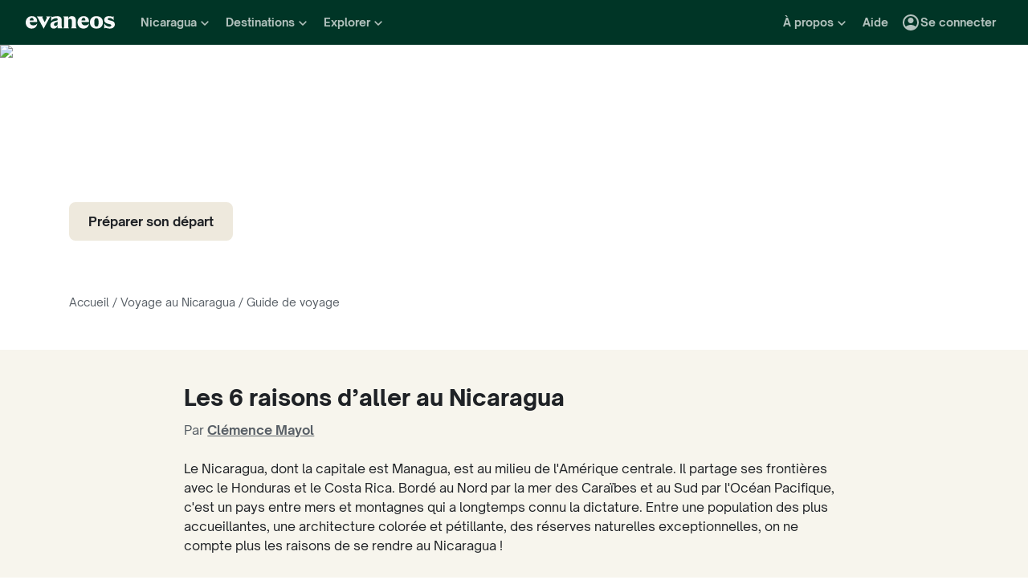

--- FILE ---
content_type: application/javascript
request_url: https://www.evaneos.fr/static/_next/static/chunks/pages/travel-guide/%5BdestinationSlug%5D-e300d154159822ba.js
body_size: 13297
content:
(self.webpackChunk_N_E=self.webpackChunk_N_E||[]).push([[4607],{613:(e,t,i)=>{"use strict";i.d(t,{H:()=>a});var n=i(42971);function a(e){return e.map((t,i)=>{let a=(0,n.G)(t).trimEnd();if(!a)return"";let r=i===e.length-1;return[".","!","?"].includes(a.slice(-1))?r?a:a+" ":r?a+".":a+". "}).join("")}},2267:(e,t,i)=>{"use strict";i.d(t,{y:()=>d});var n=i(37876);i(14232);var a=i(77742),r=i(91),s=i(6e4),l=i(84991),o=i(29416),c=i(50614);function d({destination:e}){let{generatePath:t}=(0,o.y)(),{formatMessage:i}=(0,a.A)(),{trackEvent:d}=(0,r.GV)();return(0,n.jsx)(s.r,{href:t("destination_suitcase",{destinationSlug:e.slug}),onClick:()=>{d((t,i)=>{t.destinationArticleClicked({...i,block:"travel_guide_articles",article_type:"suitcase",card_number:0,destination_id:e.id,destination_slug:e.slug})})},image:{alt:"",loader:(0,c.PT)({aspectRatio:l.i["16/9"]}),sizes:"(min-width: 1400px) 600px, (min-width: 992px) 500px, (min-width: 768px) 600px, (min-width: 576px) 500px, 100w",src:"1663715"},children:i({id:"page.destinationSuitcase.page.title"},{destinationPreposition:e.preposition,destinationName:e.name})})}},3655:e=>{e.exports={inspirationLink:"InspirationLink_inspirationLink__G9rsK",text:"InspirationLink_text__Gp6Fa",image:"InspirationLink_image__Df_5m",iconArrow:"InspirationLink_iconArrow__6LOe5"}},4642:(e,t,i)=>{"use strict";i.d(t,{P:()=>o});var n=i(37876),a=i(37420),r=i.n(a);i(14232);var s=i(99455),l=i.n(s);function o({className:e,htmlContent:t}){return(0,n.jsx)("div",{className:r()(l().content,e),dangerouslySetInnerHTML:{__html:t}})}},4934:e=>{e.exports={row:"Advices_row__d2HnS",listTitle:"Advices_listTitle__AyZ3p",list:"Advices_list__1DA0b",advice:"Advices_advice__JkiCx"}},9557:(e,t,i)=>{(window.__NEXT_P=window.__NEXT_P||[]).push(["/travel-guide/[destinationSlug]",function(){return i(11416)}])},11416:(e,t,i)=>{"use strict";i.r(t),i.d(t,{__N_SSP:()=>e_,default:()=>ev});var n=i(37876),a=i(14232),r=i(77742),s=i(91),l=i(98268),o=i(70525),c=i(42465),d=i(13280),u=i(69987),m=i(1756),p=i(11528),g=i(50614),h=i(27526),x=i(2267),_=i(34510),v=i(37420),f=i.n(v),j=i(4642),b=i(4934),C=i.n(b);function N({destination:e,adviceArticle:t}){let{formatMessage:i}=(0,r.A)();return(0,n.jsxs)(n.Fragment,{children:[(0,n.jsx)("h2",{className:"font-l-extrabold mb-16",children:i({id:"page.travelGuide.advices.title"},{destinationPreposition:e.preposition,destinationName:e.name})}),(0,n.jsx)("div",{className:"mb-32",children:(0,n.jsx)(j.P,{htmlContent:t.introduction})}),(0,n.jsx)("div",{className:f()(C().row,"row"),children:(0,n.jsxs)("div",{className:"col-12",children:[(0,n.jsx)("div",{className:f()(C().listTitle,"font-m-extrabold"),children:i({id:"page.travelGuide.advices.advice.title"})}),(0,n.jsx)("ul",{className:C().list,children:t.advices.map(e=>(0,n.jsx)("li",{className:C().advice,children:e},e))})]})})]})}var y=i(54587),w=i.n(y),k=i(66205),I=i(84991),A=i(97178),R=i.n(A);function L({destination:e,hasAdviceArticle:t,hasEssentialArticle:i}){let{formatMessage:a}=(0,r.A)(),{trackEvent:o}=(0,s.GV)(),{coverPicture:c}=e;return(0,n.jsxs)("div",{className:R().cover,children:[(0,n.jsxs)("div",{className:"imageOverlay",children:[c.author?(0,n.jsx)(k.b,{copyright:c.author}):null,(0,n.jsx)(w(),{alt:c.legend,className:"imageCover",fill:!0,loader:(0,g.PT)({aspectRatio:I.i["16/9"]}),priority:!0,src:c.id.toString()})]}),(0,n.jsx)("div",{className:f()("layout-with-centered-content",R().content),children:(0,n.jsxs)("div",{className:"main-container",children:[(0,n.jsx)("h1",{className:f()("font-secondary-m-bold",R().title),children:a({id:"page.travelGuide.title"},{destinationName:e.name})}),(0,n.jsxs)("div",{className:R().ctaContainer,children:[t?(0,n.jsx)(l.$,{href:"#discover",onClick:()=>{o((t,i)=>{t.destinationDiscoveryClicked({...i,destination_id:e.id,destination_slug:e.slug})})},priority:"tertiary",children:a({id:"global.cta.discoverDestination"})}):null,i?(0,n.jsx)(l.$,{href:"#practical-info",onClick:()=>{o((t,i)=>{t.tripPreparationClicked({...i,destination_id:e.id,destination_slug:e.slug})})},priority:"tertiary",children:a({id:"global.cta.prepareTripDeparture"})}):null]})]})})]})}var S=i(73068),P=i(38939),O=i(35696),G=i(93414),M=i(29416);function T({destination:e,facets:t}){let{formatMessage:i}=(0,r.A)(),{generatePath:a}=(0,M.y)(),o=(0,S.gU)(),{trackEvent:c}=(0,s.GV)();return(0,n.jsxs)(n.Fragment,{children:[(0,n.jsx)("h2",{className:"font-l-extrabold mb-16",children:i({id:"page.travelGuide.facets.title"},{destinationPreposition:e.preposition,destinationName:e.name})}),(0,n.jsx)("p",{className:"mb-32",children:i({id:"page.travelGuide.facets.description"},{destinationPreposition:e.preposition,destinationName:e.name})}),(0,n.jsx)(S.FN,{className:"mb-40",currentIndex:o.currentIndex,setCurrentIndex:o.setCurrentIndex,slidesVisibleRules:{sm:2,md:2,lg:3,xl:4,xxl:4},children:t.map((t,i)=>(0,n.jsx)(G.O,{facet:t,image:{sizes:"300px"},trackingInformation:{click:{facet_id:t.id,destination_id:e.id,destination_slug:e.slug,card_number:i+1,row_number:0,block:"facets",facet_tag_category:(0,P.W)(t),facet_tag_name:(0,O.z)(t)}}},t.id))}),(0,n.jsx)(l.$,{priority:"secondary",onClick:()=>{c((t,i)=>{t.itinerariesListClicked({...i,destination_id:e.id,destination_slug:e.slug,block:"facets"})})},href:a("itinerary_list",{destinationSlug:e.slug}),children:i({id:"global.cta.allDestinationItineraries"},{destinationPreposition:e.preposition,destinationName:e.name})})]})}var z=i(59276),B=i(34956),D=i.n(B);function E({text:e,className:t}){return(0,n.jsx)("div",{className:f()(D().tag,t,"font-xs-bold"),children:e})}var V=i(82480),F=i.n(V);function U({className:e,date:t,href:i,image:a,linkLabel:r,onClick:s,tag:l,target:o,title:c}){return(0,n.jsxs)("div",{className:f()(F().card,e),onClick:s,children:[(0,n.jsxs)(I.w,{ratio:I.i["4/3"],children:[(0,n.jsx)(w(),{...a,alt:a.alt,className:f()(F().cover,a.className),fill:!0}),l?(0,n.jsx)(E,{className:F().tag,text:l}):null]}),(0,n.jsxs)("div",{className:f()(F().contentContainer),children:[(0,n.jsx)("a",{href:i,target:o,className:f()("font-body-bold",F().link),children:c}),(0,n.jsx)("div",{className:f()("font-xs-regular",F().date),children:t}),(0,n.jsxs)("div",{className:f()("font-xs-bold",F().readMore),children:[r,(0,n.jsx)(z.V,{className:F().icon,height:24,width:24})]})]})]})}var $=i(60923);function W({className:e,image:t,magazineArticle:i,onClick:l,target:o,trackingInformation:c}){let{formatDate:d,formatMessage:u}=(0,r.A)(),{generatePath:m}=(0,M.y)(),{trackEvent:p}=(0,s.GV)(),h=(0,a.useCallback)(()=>{"function"==typeof l&&l(),c?.click&&p((e,t)=>{e.magazineClicked({...t,...c.click})})},[l,p,c?.click]);return(0,n.jsx)(U,{className:e,date:d((0,$.V8)(new Date(i.updatedDate))),href:m("magazine_article",{articleSlug:i.slug,rubricSlug:i.rubricSlug}),image:{alt:i.picture.legend,src:i.picture.id.toString(),loader:(0,g.m2)({aspectRatio:"1-1"}),...t},linkLabel:u({id:"global.component.magazineArticleCard.readMore"}),onClick:h,tag:i.thematicLabel?i.thematicLabel:void 0,target:o,title:i.title})}function H({destination:e,magazineArticles:t}){let{formatMessage:i}=(0,r.A)(),a=(0,S.gU)();return(0,n.jsxs)(n.Fragment,{children:[(0,n.jsx)("h2",{className:"font-l-extrabold mb-16",children:i({id:"page.travelGuide.magazineArticles.title"},{destinationPreposition:e.preposition,destinationName:e.name})}),(0,n.jsx)("p",{className:"mb-24",children:i({id:"page.travelGuide.magazineArticles.description"},{destinationPreposition:e.preposition,destinationName:e.name})}),(0,n.jsx)(S.FN,{slidesVisibleRules:{sm:2,md:2,lg:3,xl:3,xxl:3},currentIndex:a.currentIndex,setCurrentIndex:a.setCurrentIndex,children:t.map((e,t)=>(0,n.jsx)(W,{magazineArticle:e,trackingInformation:{click:{block:"magazine",card_number:t+1}}},e.slug))})]})}var X=i(25902);function q({destination:e,pointsOfInterest:t}){let{formatMessage:i}=(0,r.A)(),{generatePath:a}=(0,M.y)(),o=(0,S.gU)(),{trackEvent:c}=(0,s.GV)();return(0,n.jsxs)(n.Fragment,{children:[(0,n.jsx)("h2",{className:"font-l-extrabold mb-16",children:i({id:"page.travelGuide.pointsOfInterest.title"},{destinationPreposition:e.preposition,destinationName:e.name})}),(0,n.jsx)("p",{className:"mb-24",children:i({id:"page.travelGuide.pointsOfInterest.description"})}),(0,n.jsx)(S.FN,{className:"mb-56",slidesSize:"large",slidesVisibleRules:{sm:2,md:2,lg:3,xl:3,xxl:3},currentIndex:o.currentIndex,setCurrentIndex:o.setCurrentIndex,children:t.map((e,t)=>(0,n.jsx)(X.c,{pointOfInterest:e,trackingInformation:{click:{block:"places",click_type:"card",card_number:t+1}}},e.id))}),(0,n.jsx)(l.$,{priority:"secondary",onClick:()=>{c((e,t)=>{e.poiListClicked({...t,block:"places"})})},href:a("point_of_interest_list",{destinationSlug:e.slug}),children:i({id:"global.cta.seeAllPointsOfInterest"})})]})}var Y=i(17005);function K({essentialArticle:e,hasDestinationVisa:t,destination:i}){let{formatMessage:a}=(0,r.A)(),{trackEvent:c}=(0,s.GV)(),d=function({destination:e,essentialArticle:t,hasDestinationVisa:i}){let{formatMessage:a}=(0,r.A)(),{generatePath:s}=(0,M.y)(),o=[];return(t.entryRequirements||t.healthAdvises)&&o.push({value:"formality",title:a({id:"page.travelGuide.practicalInformation.formality.title"},{destinationPreposition:e.preposition,destinationName:e.name}),content:(0,n.jsxs)(n.Fragment,{children:[t.entryRequirements?(0,n.jsxs)("div",{className:"mb-40 last:mb-0",children:[(0,n.jsx)("h3",{className:"font-s-bold mb-16",children:a({id:"page.travelGuide.practicalInformation.formality.document.title"},{destinationPreposition:e.preposition,destinationName:e.name})}),(0,n.jsx)("div",{className:"mb-16",children:(0,n.jsx)(j.P,{htmlContent:t.entryRequirements})}),i?(0,n.jsx)(l.$,{href:s("destination_visa",{destinationSlug:e.slug}),priority:"secondary",children:a({id:"global.cta.knowMore"})}):null]}):null,t.healthAdvises?(0,n.jsxs)(n.Fragment,{children:[(0,n.jsx)("h3",{className:"font-s-bold mb-16",children:a({id:"page.travelGuide.practicalInformation.formality.health.title"})}),(0,n.jsx)(j.P,{htmlContent:t.healthAdvises})]}):null]})}),(t.language||t.timeDifference||t.currencyExchange||t.phoneInternet||t.electricity)&&o.push({value:"essential",title:a({id:"page.travelGuide.practicalInformation.essential.title"},{destinationPreposition:e.preposition,destinationName:e.name}),content:(0,n.jsxs)(n.Fragment,{children:[t.language?(0,n.jsxs)("div",{className:"mb-40 last:mb-0",children:[(0,n.jsx)("h3",{className:"font-s-bold mb-16",children:a({id:"page.travelGuide.practicalInformation.essential.language.title"})}),(0,n.jsx)(j.P,{htmlContent:t.language})]}):null,t.timeDifference?(0,n.jsxs)("div",{className:"mb-40 last:mb-0",children:[(0,n.jsx)("h3",{className:"font-s-bold mb-16",children:a({id:"page.travelGuide.practicalInformation.essential.timeDifference.title"})}),(0,n.jsx)(j.P,{htmlContent:t.timeDifference})]}):null,t.currencyExchange?(0,n.jsxs)("div",{className:"mb-40 last:mb-0",children:[(0,n.jsx)("h3",{className:"font-s-bold mb-16",children:a({id:"page.travelGuide.practicalInformation.essential.currencyExchange.title"})}),(0,n.jsx)(j.P,{htmlContent:t.currencyExchange})]}):null,t.phoneInternet?(0,n.jsxs)("div",{className:"mb-40 last:mb-0",children:[(0,n.jsx)("h3",{className:"font-s-bold mb-16",children:a({id:"page.travelGuide.practicalInformation.essential.phoneInternet.title"})}),(0,n.jsx)(j.P,{htmlContent:t.phoneInternet})]}):null,t.electricity?(0,n.jsxs)("div",{className:"mb-40 last:mb-0",children:[(0,n.jsx)("h3",{className:"font-s-bold mb-16",children:a({id:"page.travelGuide.practicalInformation.essential.electricity.title"})}),(0,n.jsx)(j.P,{htmlContent:t.electricity})]}):null]})}),t.relevantContact&&o.push({value:"addresses",title:a({id:"page.travelGuide.practicalInformation.addresses.title"}),content:(0,n.jsx)(j.P,{htmlContent:t.relevantContact})}),o}({destination:i,essentialArticle:e,hasDestinationVisa:t}),u=(0,Y.O)();return 0===d.length?null:(0,n.jsxs)(n.Fragment,{children:[(0,n.jsx)(o.o,{className:"mb-40",as:"div",scale:"primary-xl-extra-bold",children:a({id:"page.travelGuide.practicalInformation.title"},{destinationPreposition:i.preposition,destinationName:i.name})}),e.summary?(0,n.jsx)("div",{className:"mb-32",children:(0,n.jsx)(j.P,{htmlContent:e.summary})}):null,(0,n.jsx)(Y.n,{...u,HeaderElement:"h2",size:"M",items:d,onItemChange:({item:e,isOpen:t})=>{c((i,n)=>{i.practicalInformationClicked({...n,practical_information_thematic:e.value,is_open:t})})}})]})}var Z=i(92898),J=i(16035),Q=i(95090),ee=i(11169);function et({destination:e,facets:t,whenToGoContent:i}){let{formatMessage:a}=(0,r.A)(),{generatePath:l}=(0,M.y)(),{trackEvent:c}=(0,s.GV)(),d=(0,S.gU)(),u=(0,S.gU)(),m="whentogo",p=(0,Q.B)(t),g=(0,J.M)(t),h=a({id:"page.facet.whenToGo.title"},{destinationPreposition:e.preposition,destinationName:e.name});return(0,n.jsxs)(n.Fragment,{children:[(0,n.jsxs)("div",{className:"row mb-56 last:mb-0",children:[(0,n.jsx)("div",{className:"col-12 col-lg-6 mb-48 lg:mb-0",children:(0,n.jsx)(ee.J,{content:i.content,monthGrades:i.monthGrades,title:(0,n.jsx)(o.o,{as:"h2",scale:"primary-l-extra-bold",children:h}),cta:{title:h,label:a({id:"global.cta.seeWhenToGo"}),url:l("destination_when_to_go",{destinationSlug:e.slug})}})}),p.length>0?(0,n.jsx)("div",{className:"col-12 col-lg-6",children:(0,n.jsx)(S.FN,{currentIndex:u.currentIndex,setCurrentIndex:u.setCurrentIndex,slidesVisibleRules:{sm:2,md:3,lg:2,xl:2,xxl:2},children:p.map((e,t)=>(0,n.jsx)(G.O,{facet:e,image:{sizes:"300px"},trackingInformation:{click:{facet_id:e.id,facet_tag_category:(0,P.W)(e),facet_tag_name:(0,O.z)(e),destination_id:e.destination.id,destination_slug:e.destination.slug,block:m,card_number:t+1,row_number:0}}},e.id))})}):null]}),g.length>0?(0,n.jsxs)("div",{children:[(0,n.jsx)(o.o,{as:"div",scale:"primary-m-extra-bold",className:"mb-24",children:a({id:"global.component.sectionMonth.title"},{destinationName:e.name,destinationPreposition:e.preposition})}),(0,n.jsx)(S.FN,{currentIndex:d.currentIndex,setCurrentIndex:d.setCurrentIndex,slidesVisibleRules:{sm:2,md:3,lg:3,xl:4,xxl:4},children:g.map((e,t)=>(0,n.jsx)(Z.Q,{title:e.title,month:a({id:"global.month"},{month:e.filter.value}),href:l("facet",{destinationSlug:e.destination.slug,facetSlug:e.slug}),onClick:()=>{c((i,n)=>i.facetClicked({...n,facet_id:e.id,facet_tag_category:(0,P.W)(e),facet_tag_name:(0,O.z)(e),destination_id:e.destination.id,destination_slug:e.destination.slug,block:m,card_number:t+1,row_number:0}))}},e.id))})]}):null]})}var ei=i(11310),en=i(59349),ea=i(27111),er=i(39068),es=i(96586),el=i.n(es);function eo({whyToGoArticle:e,destination:t,author:i}){let[o,c]=(0,a.useState)(!1),{formatMessage:d}=(0,r.A)(),{trackEvent:u}=(0,s.GV)(),m=(0,a.useCallback)(()=>{c(e=>(e||u((e,t)=>{e.moreDetailsClicked({...t,block:"whytogo"})}),!e))},[u]);return(0,n.jsx)("div",{className:f()("row",el().container),children:(0,n.jsxs)("div",{className:"col-12 col-md-8",children:[(0,n.jsxs)("div",{className:"mb-24",children:[(0,n.jsx)("h2",{className:"font-l-extrabold",children:d({id:"page.travelGuide.whyToGo.title"},{nbReason:e.reasons.length,destinationPreposition:t.preposition,destinationName:t.name})}),i?(0,n.jsx)(er.C,{className:"mt-8",author:i,date:null}):null]}),(0,n.jsx)("div",{className:"mb-32",children:(0,n.jsx)(j.P,{htmlContent:e.introduction})}),(0,n.jsxs)("div",{className:el().listWrapper,children:[(0,n.jsxs)("div",{className:el().list,children:[(0,n.jsx)("div",{className:el().numberedList,children:(0,n.jsx)(ea.B,{items:e.reasons.map(e=>e.title),ordered:!0,outlined:!0,classes:{marker:el().numberedListMarker}})}),(0,n.jsx)(l.$,{priority:"text",onClick:m,Icon:o?en.o:ei.r,iconPosition:"right",children:d(o?{id:"global.cta.seeLess"}:{id:"global.cta.seeMore"})})]}),(0,n.jsx)("div",{className:f()(el().reasons,{[el().open]:o}),children:e.reasons.map((t,i)=>(0,n.jsxs)("div",{children:[(0,n.jsxs)("div",{className:"font-body-bold mb-16",children:[i+1,". ",t.title]}),(0,n.jsx)("div",{className:i===e.reasons.length-1?"mb-0":"mb-48",children:(0,n.jsx)(j.P,{htmlContent:t.description})})]},t.title))})]})]})})}var ec=i(37989),ed=i(21500),eu=i(1493),em=i(38996),ep=i(90845),eg=i(613),eh=i(42971),ex=i(82073),e_=!0;function ev(e){let{currentSite:t}=(0,ep.w)(),{generateUrl:i}=(0,M.y)(),{locale:a}=(0,em.Y)(),{formatMessage:v}=(0,r.A)(),{destination:f,facets:j,primaryNav:b,hrefLangs:C,magazineArticles:y,adviceArticle:w,whyToGoArticle:k,pointsOfInterest:I,essentialArticle:A,hasDestinationVisa:R,hasDestinationSuitcase:S,hasDestinationVocabulary:P,mainWhenToGoContent:O,regions:G,destinationsTypeRegion:z,experiencesCount:B,author:D}=e.data,{breadcrumbItems:E}=(0,c.nU)({destination:f}),V=j.filter(e=>!(0,ed.h)(e)&&!(0,ec.C)(e)),F=v({id:"page.travelGuide.meta.title"},{destinationName:f.name}),U=v({id:"page.travelGuide.meta.description"},{destinationPreposition:f.preposition,destinationName:f.name}),$=i("travel_guide",{destinationSlug:f.slug}),W=function({destination:e,formatMessage:t,locale:i,author:n,metaTitle:a,metaDescription:r,currentSite:s,breadcrumbItems:l,whyToGoArticle:o,adviceArticle:c,essentialArticle:d}){let u=t({id:"page.travelGuide.title"},{destinationName:e.name}),m=function({locale:e,destination:t,metaDescription:i,currentSite:n,headline:a,author:r,breadcrumbItems:s,whyToGoArticle:l,adviceArticle:o,essentialArticle:c}){let d=(0,ex.Jv)("travel_guide",e,{destinationSlug:t.slug}),u=`${d}#webpage`,m=`${d}#article`,h={"@type":"ImageObject","@id":`${d}#image`,url:(0,g.PY)(t.coverPicture.id,800,450),caption:t.coverPicture.legend,width:{"@type":"QuantitativeValue",value:800},height:{"@type":"QuantitativeValue",value:450}},x=r?(0,p._)({author:r,locale:e,currentSite:n}):null,_=(0,eg.H)([l?.introduction??"",...l?.reasons.flatMap(e=>[e.title??"",e.description??""])??[],o?.introduction??"",...o?.advices??[],c?.summary??"",c?.entryRequirements??"",c?.healthAdvises??"",c?.language??"",c?.timeDifference??"",c?.currencyExchange??"",c?.phoneInternet??"",c?.electricity??"",c?.relevantContact??""]),v={"@type":"Article","@id":m,headline:a,url:d,articleBody:(0,eh.G)(_),mainEntityOfPage:d,image:h,...x?{author:x}:{}};return{"@context":"https://schema.org","@type":"WebPage","@id":u,url:d,inLanguage:e,headline:a,description:i,primaryImageOfPage:h,mainEntity:v,breadcrumb:{"@type":"BreadcrumbList",itemListElement:s.map((e,t)=>({"@type":"ListItem",position:t+1,name:e.text,item:e.url}))}}}({locale:i,destination:e,metaDescription:r,currentSite:s,headline:u,author:n,breadcrumbItems:l,whyToGoArticle:o,adviceArticle:c,essentialArticle:d});return{title:a,description:r,jsonLd:[m]}}({destination:f,formatMessage:v,locale:a,author:D,metaTitle:F,metaDescription:U,currentSite:t,breadcrumbItems:E,whyToGoArticle:k,adviceArticle:w,essentialArticle:A});return(0,s.Yq)((e,t)=>e.viewedPageTravelGuide({...t,category:"travel-guide",destination_id:f.id,destination_slug:f.slug})),(0,n.jsxs)(n.Fragment,{children:[(0,n.jsx)(u.p,{title:F,description:U,canonical:$,hrefLangs:C,og:{title:F,description:U,image:(0,g.PT)({aspectRatio:1.91})({src:f.coverPicture.id.toString(),width:1200}),locale:a,url:$,type:"website",site_name:t.organisation.name},jsonLd:(0,m.o)(W.jsonLd)}),(0,n.jsx)(h.S,{contextContinent:f.continent,...b}),(0,n.jsxs)("div",{className:"layout-with-centered-content mb-72 md:mb-96 xl:mb-64",children:[(0,n.jsx)("section",{className:"main-container-cover",children:(0,n.jsx)(L,{destination:f,hasAdviceArticle:!!w,hasEssentialArticle:!!A})}),(0,n.jsx)("section",{className:"main-container mb-40",children:(0,n.jsx)(c.Qp,{items:E})}),k?(0,n.jsx)("section",{className:"main-container-fluid bg-beige-100",children:(0,n.jsx)(eo,{whyToGoArticle:k,destination:f,author:D})}):null,w?(0,n.jsxs)("section",{id:"discover",className:"main-container pb-24 pt-96 last:pb-0 md:pb-32 xl:pb-48",children:[(0,n.jsx)(o.o,{className:"mb-48",as:"div",scale:"primary-xl-extra-bold",children:v({id:"page.travelGuide.discoverDestination"})}),(0,n.jsx)(N,{adviceArticle:w,destination:f})]}):null,B>0?(0,n.jsx)("section",{className:"main-container py-24 pt-96 last:pb-0 md:py-32 xl:py-48",children:(0,n.jsx)(l.$,{priority:"tertiary",href:i("what_to_do",{destinationSlug:f.slug}),children:v({id:"page.whatToDo.cover.title"},{destinationPreposition:f.preposition,destinationName:f.name})})}):null,V.length>0?(0,n.jsx)("section",{className:"main-container py-24 last:pb-0 md:py-32 xl:py-48",children:(0,n.jsx)(T,{destination:f,facets:V})}):null,O?(0,n.jsx)("section",{className:"main-container py-24 last:pb-0 md:py-32 xl:py-48",children:(0,n.jsx)(et,{whenToGoContent:O,destination:f,facets:j})}):null,z.length>0||G.length>0?(0,n.jsx)("section",{className:"main-container py-24 last:pb-0 md:py-32 xl:py-48",children:(0,n.jsx)(eu.g,{destinationsTypeRegion:z,regions:G,titleElement:"div",title:v({id:"page.travelGuide.regions.title"},{destinationPreposition:f.preposition,destinationName:f.name})})}):null,y.length>0?(0,n.jsx)("section",{className:"main-container py-24 last:pb-0 md:py-32 xl:py-48",children:(0,n.jsx)(H,{destination:f,magazineArticles:y})}):null,I.length>0?(0,n.jsx)("section",{className:"main-container py-24 last:pb-0 md:py-32 xl:py-48",children:(0,n.jsx)(q,{destination:f,pointsOfInterest:I})}):null,A?(0,n.jsx)("section",{id:"practical-info",className:"main-container py-24 pt-96 last:pb-0 md:py-32 xl:py-48",children:(0,n.jsx)(K,{essentialArticle:A,hasDestinationVisa:R,destination:f})}):null,S||P?(0,n.jsx)("section",{className:"main-container py-24 last:pb-0 md:py-32 xl:py-48",children:(0,n.jsxs)("div",{className:"row",children:[S?(0,n.jsx)("div",{className:"col-12 col-lg-6 mb-24 lg:mb-0",children:(0,n.jsx)(x.y,{destination:f})}):null,P?(0,n.jsx)("div",{className:"col-12 col-lg-6",children:(0,n.jsx)(_.N,{destination:f})}):null]})}):null]}),(0,n.jsx)(d.w,{destination:f,topDestinations:b.destinationsMenu?.world.topDestinations??[]})]})}},14302:e=>{e.exports={list:"Accordion_list__VhNZB",item:"Accordion_item__M3ubr",content:"Accordion_content__BuBzA",title:"Accordion_title__uQb1c",chevron:"Accordion_chevron__G3dOC"}},16035:(e,t,i)=>{"use strict";i.d(t,{M:()=>r});var n=i(90458),a=i(77219);function r(e){return(0,a.y)(e,n.ms)}},17005:(e,t,i)=>{"use strict";i.d(t,{O:()=>u,n:()=>m});var n=i(37876),a=i(92413),r=i(37420),s=i.n(r),l=i(14232),o=i(11310),c=i(14302),d=i.n(c);function u(e=[]){let[t,i]=(0,l.useState)(e),n=(0,l.useCallback)(e=>{i(e)},[]);return{value:t,setValue:i,onValueChange:n}}function m({HeaderElement:e="div",items:t,onItemChange:i,onValueChange:r,size:l="S",value:c,...u}){return(0,n.jsx)(a.bL,{className:d().list,"data-testid":"Accordion",...u,value:c,onValueChange:e=>{if(i){let n=e.filter(e=>!c.includes(e));[...n,...c.filter(t=>!e.includes(t))].forEach(e=>{let a=t.findIndex(t=>t.value===e);-1!==a&&i({item:t[a],index:a,isOpen:n.includes(e)})})}r(e)},type:"multiple",children:t.map(t=>(0,n.jsxs)(a.q7,{className:d().item,value:t.value,children:[(0,n.jsx)(a.Y9,{asChild:!0,children:(0,n.jsx)(e,{children:(0,n.jsxs)(a.l9,{className:s()(d().title,{"font-s-extrabold":"S"===l,"font-m-extrabold":"M"===l}),children:[t.title,(0,n.jsx)(o.r,{className:d().chevron,"aria-hidden":!0})]})})}),(0,n.jsx)(a.UC,{className:d().content,forceMount:!0,children:t.content})]},t.value))})}},19535:e=>{e.exports={icon:"Stars_icon__ygtSY",yellow:"Stars_yellow__EdAmL",black:"Stars_black__CuNwb",icons:"Stars_icons__BpVMK",iconXS:"Stars_iconXS__3O_cs",iconSmall:"Stars_iconSmall__jjOW1",iconLarge:"Stars_iconLarge__zfmik"}},21500:(e,t,i)=>{"use strict";function n({filter:e}){return"season"===e.name}i.d(t,{h:()=>n})},25902:(e,t,i)=>{"use strict";i.d(t,{c:()=>j});var n=i(37876),a=i(14232),r=i(77742),s=i(91),l=i(37420),o=i.n(l),c=i(54587),d=i.n(c),u=i(84991),m=i(57143),p=i(70525),g=i(36951),h=i.n(g);function x({image:e,obfuscate:t,placeName:i,placeNameElement:a="span",path:r,reviewRatingProps:s,description:l="",withDescription:c=!1,target:g,onClick:_}){let v=t?{}:{href:r,target:g};return(0,n.jsxs)("div",{className:o()(h().card,{[h().withDescription]:c}),children:[(0,n.jsxs)(u.w,{className:o()("imageOverlay",h().ratio),ratio:x.PICTURE_RATIO,children:[e?(0,n.jsx)(d(),{...e,alt:e.alt,fill:!0,className:o()(e.className,h().image)}):null,(0,n.jsxs)("div",{className:h().info,children:[(0,n.jsx)(t?"div":"a",{...v,onClick:()=>{_&&_(),t&&("_self"===g||void 0===g?window.location.assign(r):window.open(r,g))},className:h().nameLink,children:(0,n.jsx)(p.o,{as:a,scale:"primary-m-extra-bold",className:h().name,children:i})}),s?(0,n.jsx)(m.Un,{...s,inverse:!0,showRatingNumber:!0,size:"small"}):null]})]}),c?(0,n.jsx)("div",{className:h().descriptionWrapper,children:(0,n.jsx)(p.o,{as:"div",scale:"primary-xs-regular",className:h().description,dangerouslySetInnerHTML:{__html:l}})}):null]})}x.PICTURE_RATIO=u.i["16/10"];var _=i(50614),v=i(29416),f=i(93311);function j({pointOfInterest:e,obfuscate:t,placeNameElement:i,withDescription:l,target:o,trackingInformation:c}){let{formatMessage:d}=(0,r.A)(),{generatePath:u}=(0,v.y)(),{trackEvent:m}=(0,s.GV)(),p=e.averageRating?{ratingValue:e.averageRating.rating.value,maxRating:e.averageRating.rating.max,minRating:e.averageRating.rating.min,ariaLabel:e=>d({id:"global.component.reviewRating.iconsDescription"},{rating:e.value,maxRating:e.max}),fallback:e=>(0,n.jsx)(f.w,{error:e})}:null,g=(0,a.useCallback)(()=>{c?.click&&m((e,t)=>{e.poiClicked({...t,...c.click})})},[m,c?.click]);return(0,n.jsx)(x,{path:u("place",{destinationSlug:e.destination.slug,placeId:e.id,placeSlug:e.slug}),image:e.picture?{src:e.picture.id.toString(),alt:e.picture.legend,loader:(0,_.PT)({aspectRatio:x.PICTURE_RATIO}),sizes:"(min-width: 1400px) 400px, (min-width: 1200px) 350px, 300px"}:void 0,placeName:e.name,placeNameElement:i,reviewRatingProps:p,target:o,obfuscate:t,description:e.description??"",withDescription:l,onClick:g},e.id)}},26239:e=>{e.exports={container:"ArticleAuthorWithDate_container__atALR"}},27111:(e,t,i)=>{"use strict";i.d(t,{B:()=>g,c:()=>p});var n=i(37876),a=i(37420),r=i.n(a),s=i(14232),l=i(36544),o=i.n(l);function c(e){return(0,n.jsx)("svg",{xmlns:"http://www.w3.org/2000/svg",viewBox:"0 0 24 24",fill:"currentColor",...e,children:(0,n.jsx)("rect",{x:"8",y:"8",width:"8",height:"8",rx:"4"})})}var d=i(70525),u=i(92831),m=i.n(u);function p({children:e,className:t,ordered:i,outlined:a,BulletIcon:s,classes:l,index:o=0}){return s&&i&&console.warn("ListItem: You should not provide BulletIcon on ordered list items."),(0,n.jsxs)("li",{className:r()(m().item,t,{[m().ordered]:i,[m().outlined]:a}),children:[(0,n.jsx)("div",{className:r()(m().marker,l?.marker),children:i?(0,n.jsx)(d.o,{scale:"primary-body-bold",as:"span",children:`${o+1}${a?"":"."}`}):(0,n.jsx)(s??c,{className:m().icon})}),(0,n.jsx)("div",{className:r()(m().content,l?.content),children:["string","number"].includes(typeof e)?(0,n.jsx)(d.o,{scale:"primary-body-regular",children:e}):(0,n.jsx)("div",{children:e})})]})}function g({items:e,children:t,className:i,ordered:a,outlined:l,BulletIcon:c,classes:d}){return e&&t&&console.warn("List: You should provide either items or children, not both. Items will be displayed before children."),(0,n.jsxs)(a?"ol":"ul",{className:r()(o().list,i),children:[e?e.map((e,t)=>(0,n.jsx)(p,{...a?{ordered:a,outlined:l,index:t}:{BulletIcon:c},classes:d,children:e},`item-${t}`)):null,t?s.Children.map(t,(e,t)=>{if((0,s.isValidElement)(e)&&e.type===p){let i=a?{...e.props,ordered:!0,outlined:l,index:t,BulletIcon:void 0}:{...e.props,BulletIcon:e.props.BulletIcon??c,ordered:void 0,outlined:void 0,index:void 0},n={};return new Set([...Object.keys(d??{}),...Object.keys(e.props.classes??{})]).forEach(t=>{n[t]=e.props.classes?.[t]||d?.[t]}),(0,s.cloneElement)(e,{key:`child-${t}`,...i,classes:Object.keys(n).length>0?n:void 0})}return console.warn(`List: All children should be ListItem components. Child at index ${t} will be ignored.`),null}):null]})}},33171:(e,t,i)=>{"use strict";i.d(t,{FN:()=>g,gU:()=>p});var n=i(37876),a=i(37420),r=i.n(a),s=i(14232),l=i(8998),o=i(57511),c=i(75387),d=i(56438),u=i(96688),m=i.n(u);function p(e=0){let[t,i]=(0,s.useState)(e);return{currentIndex:t,setCurrentIndex:i}}function g({children:e,className:t,currentIndex:i,fullHeight:a=!1,navButtonsPosition:u="overlap",previousLabel:p,nextLabel:g,withDots:h=!1,setCurrentIndex:x,slidesSize:_="medium",slidesVisibleRules:v,onPrevClick:f,onNextClick:j}){let{currentBreakpoint:b}=(0,l.z)(),C=(0,s.useRef)(null),N=s.Children.count(e),y="xs"===b?1:v[b],w=N<y?0:N%y/y,k=N<y?0:Math.floor(N/y)-1+w,I=Math.ceil(k)+1,A=0===i,R=Math.abs(i)===k,L=Object.entries(v).map(([e,t])=>`col-${e}-${12/t}`).join(" ");return(0,s.useEffect)(()=>{let e=C.current;if(null===e)return;let t=()=>{let{clientWidth:t,scrollLeft:n,scrollWidth:a}=e,r=Math.round((n+t)/a/(1/N))-1;r!==i&&x(r)};return e.addEventListener("scroll",t),()=>{e.removeEventListener("scroll",t)}},[N,i,x]),(0,s.useEffect)(()=>{i>k&&x(k)},[b,i,k,x]),(0,n.jsxs)("div",{className:r()(t,m().carousel,{[m().carouselFullHeight]:a}),"data-current":i,"data-testid":"Carousel",children:[(0,n.jsx)(o.K,{className:r()("hidden-xs",m().navButton,{hidden:A,[m().navLeftButtonOverlap]:"overlap"===u,[m().navLeftButtonInside]:"inside"===u}),Icon:c.G,onClick:()=>{x(e=>e===k&&w>0?Math.floor(e):e-1),"function"==typeof f&&f()},"data-testid":"CarouselPreviousButton","aria-hidden":R,"aria-label":p,type:"button"}),(0,n.jsx)("div",{className:m().overflowContainer,children:(0,n.jsx)("div",{ref:C,className:r()("row",m().translateContainer),"data-testid":"CarouselTranslateContainer",style:{transform:`translateX(-${100*i}%)`},children:s.Children.map(e,(e,t)=>s.isValidElement(e)?(0,n.jsx)("div",{className:r()(L,m().slide,{[m().slideMedium]:"medium"===_,[m().slideLarge]:"large"===_,[m().slideFull]:"full"===_}),children:e},t):null)})}),(0,n.jsx)(o.K,{className:r()("hidden-xs",m().navButton,{hidden:R,[m().navRightButtonOverlap]:"overlap"===u,[m().navRightButtonInside]:"inside"===u}),Icon:d.h,onClick:()=>{x(e=>e===k-w?k:e+1),"function"==typeof j&&j()},"data-testid":"CarouselNextButton","aria-hidden":R,"aria-label":g,type:"button"}),h&&I>1?(0,n.jsx)("div",{className:m().dots,children:Array.from(Array(I)).map((e,t)=>(0,n.jsx)("div",{className:r()(m().dot,{[m().selectedDot]:t===Math.ceil(i)})},`dots ${t}`))}):null]})}},34510:(e,t,i)=>{"use strict";i.d(t,{N:()=>d});var n=i(37876);i(14232);var a=i(77742),r=i(91),s=i(6e4),l=i(84991),o=i(29416),c=i(50614);function d({destination:e}){let{generatePath:t}=(0,o.y)(),{trackEvent:i}=(0,r.GV)(),{formatMessage:d}=(0,a.A)();return(0,n.jsx)(s.r,{href:t("destination_vocabulary",{destinationSlug:e.slug}),onClick:()=>{i((t,i)=>{t.destinationArticleClicked({...i,block:"travel_guide_articles",article_type:"vocabulary",card_number:0,destination_id:e.id,destination_slug:e.slug})})},image:{alt:"",loader:(0,c.PT)({aspectRatio:l.i["16/9"]}),sizes:"(min-width: 1400px) 600px, (min-width: 992px) 500px, (min-width: 768px) 600px, (min-width: 576px) 500px, 100w",src:"1663716"},children:d({id:"page.destinationVocabulary.title"},{destinationPreposition:e.preposition,destinationName:e.name})})}},34956:e=>{e.exports={tag:"MagazineArticleTag_tag__AZkr7"}},36544:e=>{e.exports={list:"List_list__aV7jL"}},36951:e=>{e.exports={card:"PointOfInterestCard_card__8dzUX",withDescription:"PointOfInterestCard_withDescription__ybpLi",ratio:"PointOfInterestCard_ratio__A_Na6",image:"PointOfInterestCard_image__1nfmO",name:"PointOfInterestCard_name__WWY93",nameLink:"PointOfInterestCard_nameLink__lUZHU",info:"PointOfInterestCard_info__SQ27O",descriptionWrapper:"PointOfInterestCard_descriptionWrapper__hBJCf",description:"PointOfInterestCard_description__p_0Bp"}},37989:(e,t,i)=>{"use strict";function n({filter:e}){return"duration"===e.name}i.d(t,{C:()=>n})},39068:(e,t,i)=>{"use strict";i.d(t,{C:()=>u});var n=i(37876),a=i(37420),r=i.n(a),s=i(77742),l=i(29416),o=i(60923),c=i(26239),d=i.n(c);function u({author:e,date:t,className:i}){var a,c;let{formatMessage:u}=(0,s.A)(),{generatePath:m}=(0,l.y)(),p=t?(0,o.V8)(new Date(t)):null;return(0,n.jsxs)("div",{className:r()(d().container,i),children:[(0,n.jsx)("div",{children:u({id:"page.author.byAuthor"},{authorFirstName:e.firstName,authorLastName:e.lastName,a:t=>(0,n.jsx)("a",{className:"link",href:m("author",{authorId:e.id,authorSlug:e.slug}),children:t})})}),p?(0,n.jsxs)(n.Fragment,{children:[(0,n.jsx)("div",{children:"\xb7"}),(0,n.jsx)("time",{dateTime:p.toISOString(),children:`${10>(a=p).getDate()?`0${a.getDate()}`:a.getDate()}/${(c=p).getMonth()+1<10?`0${c.getMonth()+1}`:c.getMonth()+1}/${p.getFullYear()}`})]}):null]})}},46275:e=>{e.exports={card:"FacetMonthCard_card__CBMbf",month:"FacetMonthCard_month__LLLoh"}},52298:e=>{e.exports={ratingNumber:"RatingNumber_ratingNumber__hnVEP",inverse:"RatingNumber_inverse__eWsJI"}},57143:(e,t,i)=>{"use strict";i.d(t,{Un:()=>y,ES:()=>N,QB:()=>w});var n=i(37876),a=i(37420),r=i.n(a),s=i(60229),l=i(2401);function o(e){return(0,n.jsx)("svg",{xmlns:"http://www.w3.org/2000/svg",enableBackground:"new 0 0 24 24",height:"24px",viewBox:"0 0 24 24",width:"24px",fill:"currentColor","data-testid":"IconStar",...e,children:(0,n.jsx)("path",{d:"m12 17.27 4.15 2.51c.76.46 1.69-.22 1.49-1.08l-1.1-4.72 3.67-3.18c.67-.58.31-1.68-.57-1.75l-4.83-.41-1.89-4.46c-.34-.81-1.5-.81-1.84 0L9.19 8.63l-4.83.41c-.88.07-1.24 1.17-.57 1.75l3.67 3.18-1.1 4.72c-.2.86.73 1.54 1.49 1.08l4.15-2.5z"})})}function c(e){return(0,n.jsx)("svg",{xmlns:"http://www.w3.org/2000/svg",height:"24px",viewBox:"0 0 24 24",width:"24px",fill:"currentColor","data-testid":"IconStarEmpty",...e,children:(0,n.jsx)("path",{d:"M19.65 9.04l-4.84-.42-1.89-4.45c-.34-.81-1.5-.81-1.84 0L9.19 8.63l-4.83.41c-.88.07-1.24 1.17-.57 1.75l3.67 3.18-1.1 4.72c-.2.86.73 1.54 1.49 1.08l4.15-2.5 4.15 2.51c.76.46 1.69-.22 1.49-1.08l-1.1-4.73 3.67-3.18c.67-.58.32-1.68-.56-1.75zM12 15.4l-3.76 2.27 1-4.28-3.32-2.88 4.38-.38L12 6.1l1.71 4.04 4.38.38-3.32 2.88 1 4.28L12 15.4z"})})}function d(e){return(0,n.jsx)("svg",{xmlns:"http://www.w3.org/2000/svg",height:"24px",viewBox:"0 0 24 24",width:"24px","data-testid":"IconStarHalf",fill:"currentColor",...e,children:(0,n.jsx)("path",{d:"M19.65 9.04l-4.84-.42-1.89-4.45c-.34-.81-1.5-.81-1.84 0L9.19 8.63l-4.83.41c-.88.07-1.24 1.17-.57 1.75l3.67 3.18-1.1 4.72c-.2.86.73 1.54 1.49 1.08l4.15-2.5 4.15 2.51c.76.46 1.69-.22 1.49-1.08l-1.1-4.73 3.67-3.18c.67-.58.32-1.68-.56-1.75zM12 15.4V6.1l1.71 4.04 4.38.38-3.32 2.88 1 4.28L12 15.4z"})})}var u=i(70525),m=i(52298),p=i.n(m);function g({showRatingNumber:e,ratingValue:t,size:i,inverse:a=!1}){return e?(0,n.jsx)("div",{className:r()({[p().inverse]:a}),children:(0,n.jsx)(u.o,{className:p().ratingNumber,scale:"large"===i?"primary-xl-extra-bold":"medium"===i?"primary-l-extra-bold":"small"===i?"primary-body-bold":"primary-xxs-bold",children:t})}):null}var h=i(85047),x=i.n(h),_=i(72234),v=i.n(_);function f({reviewsCount:e,size:t,inverse:i=!1}){return e?(0,n.jsx)("div",{className:r()({[v().inverse]:i}),children:(0,n.jsx)(u.o,{scale:"xs"===t?"primary-xxs-regular":"primary-body-regular","data-testid":"ReviewRatingReviewsCount",className:v().reviewsCount,children:e})}):null}var j=i(19535),b=i.n(j);function C({variant:e,icons:t,ariaLabel:i,size:a,starColor:s="yellow"}){return(0,n.jsx)("div",{role:"img","aria-label":i,className:r()(b().icons,{[b().yellow]:"yellow"===s,[b().black]:"black"===s}),children:"single-star"===e?(0,n.jsx)(o,{className:r()(b().icon,{[b().iconXS]:"xs"===a,[b().iconSmall]:"small"===a,[b().iconLarge]:"large"===a})}):t.map((e,t)=>(0,n.jsx)(e,{className:r()(b().icon,{[b().iconXS]:"xs"===a,[b().iconSmall]:"small"===a,[b().iconLarge]:"large"===a})},t))})}function N(e){return Math.round(10*e)/10}function y(e){let t,{align:i="left",ariaLabel:a,className:s,obfuscate:u,reviewsCount:m,title:p,url:h,minRating:_,maxRating:v,ratingValue:j,size:b="medium",showRatingNumber:y=!1,variant:A="default",inverse:R=!1,starColor:L="yellow",fallback:S,onClick:P,...O}=e;if(j>v&&(t=new k("Rating value is greater than max rating",{max:v,value:j})),j<_&&(t=new I("Rating value is lower than min rating",{min:_,value:j})),t)return S(t,e);let G=w({min:_,max:v,value:j},0,5),M=Math.round(2*G.value)/2,T=N(G.value),z=function(e,t){let i=Math.floor(e),n=Array(t).fill(c);for(let e=0;e<i;e++)n[e]=o;return e%1!=0&&(n[i]=d),n}(M,G.max),B="single-star"===A?(0,n.jsxs)(n.Fragment,{children:[(0,n.jsxs)("div",{className:x().singleStarIconAndRating,children:[(0,n.jsx)(C,{variant:A,icons:z,ariaLabel:a({max:G.max,min:G.min,value:T}),size:b,inverse:R,starColor:L}),(0,n.jsx)(g,{showRatingNumber:!0,ratingValue:T,size:b,inverse:R})]}),(0,n.jsx)(f,{reviewsCount:m,size:b,inverse:R})]}):(0,n.jsxs)(n.Fragment,{children:[(0,n.jsx)(g,{showRatingNumber:y,ratingValue:T,size:b,inverse:R}),(0,n.jsx)(C,{variant:A,icons:z,ariaLabel:a({max:G.max,min:G.min,value:T}),size:b,inverse:R,starColor:L}),(0,n.jsx)(f,{reviewsCount:m,size:b,inverse:R})]});return(0,n.jsx)("div",{"data-testid":"ReviewRating",...O,className:r()(x().reviewRating,s,{[x().large]:"large"===b,[x().inverse]:R,[x().alignCenter]:"center"===i,[x().alignLeft]:"left"===i,[x().alignRight]:"right"===i}),children:h?(0,n.jsx)(l.M,{className:r()(x().iconsAndCount,{[x().iconsAndCountSingleStar]:"single-star"===A,[x().iconsAndCountXS]:"xs"===b}),href:h,title:p,obfuscate:u,onClick:P,children:B}):(0,n.jsx)("div",{className:r()(x().iconsAndCount,{[x().iconsAndCountSingleStar]:"single-star"===A,[x().iconsAndCountXS]:"xs"===b}),onClick:P,children:B})})}function w(e,t,i){return e.max===i&&e.min===t||e.max<e.min?e:{max:i,min:t,value:(e.value-e.min)/(e.max-e.min)*(i-t)+t}}class k extends s.u{constructor(e,t){super(e,t),this.name="ReviewRatingValueGreaterThanMaxError",Object.setPrototypeOf(this,k.prototype)}}class I extends s.u{constructor(e,t){super(e,t),this.name="ReviewRatingValueLowerThanMinError",Object.setPrototypeOf(this,I.prototype)}}},59276:(e,t,i)=>{"use strict";i.d(t,{V:()=>a});var n=i(37876);function a(e){return(0,n.jsx)("svg",{xmlns:"http://www.w3.org/2000/svg",viewBox:"0 0 24 24",fill:"currentColor","data-testid":"IconChevronRight",...e,children:(0,n.jsx)("path",{d:"M9.29 6.71c-.39.39-.39 1.02 0 1.41L13.17 12l-3.88 3.88c-.39.39-.39 1.02 0 1.41.39.39 1.02.39 1.41 0l4.59-4.59c.39-.39.39-1.02 0-1.41L10.7 6.7c-.38-.38-1.02-.38-1.41.01z"})})}},6e4:(e,t,i)=>{"use strict";i.d(t,{r:()=>u});var n=i(37876),a=i(37420),r=i.n(a),s=i(54587),l=i.n(s);i(14232);var o=i(56438),c=i(3655),d=i.n(c);function u({className:e,children:t,image:i,obfuscate:a,...s}){return(0,n.jsxs)("a",{...s,className:r()("font-s-extrabold imageOverlay imageOverlayHoverDark text-shadow",d().inspirationLink,e),href:a?void 0:s.href,onClick:e=>{if("function"==typeof s.onClick&&s.onClick(e),a){if("_blank"===s.target||e.ctrlKey)return window.open(s.href,"_blank");window.location.assign(s.href)}},children:[(0,n.jsx)(l(),{...i,alt:i.alt,className:d().image,fill:!0}),(0,n.jsx)("span",{className:d().text,children:t}),(0,n.jsx)(o.h,{className:d().iconArrow})]})}},60923:(e,t,i)=>{"use strict";function n(e){return!!e.match(/^\d{4}-\d{2}-\d{2}$/)&&new Date(e)instanceof Date}function a(e){let t=e.getFullYear(),i=(e.getMonth()+1).toString().padStart(2,"0"),n=e.getDate().toString().padStart(2,"0");return`${t}-${i}-${n}`}function r(e){return new Date(e.getUTCFullYear(),e.getUTCMonth(),e.getUTCDate(),e.getUTCHours(),e.getUTCMinutes(),e.getUTCSeconds())}function s(e){let[t,i,n]=e.split("/");return new Date(Number(n),Number(i)-1,Number(t))}i.d(t,{$T:()=>a,NZ:()=>s,V8:()=>r,_6:()=>n})},72234:e=>{e.exports={reviewsCount:"ReviewsCount_reviewsCount__JI4nm",inverse:"ReviewsCount_inverse__u9cZZ"}},73068:(e,t,i)=>{"use strict";i.d(t,{FN:()=>c,gU:()=>o});var n=i(37876),a=i(14232),r=i(77742),s=i(91),l=i(33171);let o=l.gU;function c({trackingInformation:e,...t}){let{formatMessage:i}=(0,r.A)(),{trackEvent:o}=(0,s.GV)(),c=(0,a.useCallback)(()=>{e?.navClick&&o((t,i)=>{t.carouselClicked({...i,...e.navClick,direction:"previous"})})},[o,e?.navClick]),d=(0,a.useCallback)(()=>{e?.navClick&&o((t,i)=>{t.carouselClicked({...i,...e.navClick,direction:"next"})})},[o,e?.navClick]);return(0,n.jsx)(l.FN,{...t,nextLabel:i({id:"global.component.carousel.nav.next"}),previousLabel:i({id:"global.component.carousel.nav.previous"}),onPrevClick:c,onNextClick:d})}},77219:(e,t,i)=>{"use strict";function n(e,t){return t.reduce((t,i)=>{let n=e.find(e=>e.filter.value===i);return n&&t.push(n),t},[])}i.d(t,{y:()=>n})},82480:e=>{e.exports={card:"MagazineArticleCard_card__re_CC",cover:"MagazineArticleCard_cover__4_QVf",tag:"MagazineArticleCard_tag__0sCH3",contentContainer:"MagazineArticleCard_contentContainer__W0Qf4",readMore:"MagazineArticleCard_readMore__ZXk4q",link:"MagazineArticleCard_link__tFOd7",date:"MagazineArticleCard_date__n6UFo",icon:"MagazineArticleCard_icon__zToMy"}},85047:e=>{e.exports={reviewRating:"ReviewRating_reviewRating__5zwXx",inverse:"ReviewRating_inverse__i9Oej",iconsAndCount:"ReviewRating_iconsAndCount__gmx_V",iconsAndCountXS:"ReviewRating_iconsAndCountXS__mtkyV",iconsAndCountSingleStar:"ReviewRating_iconsAndCountSingleStar__M5wrw",singleStarIconAndRating:"ReviewRating_singleStarIconAndRating__6a7rI",alignLeft:"ReviewRating_alignLeft__fjnth",alignCenter:"ReviewRating_alignCenter__BB6p2",alignRight:"ReviewRating_alignRight__LSKj0",large:"ReviewRating_large__OjkbJ"}},90458:(e,t,i)=>{"use strict";i.d(t,{dX:()=>n,gq:()=>r,ms:()=>a});let n=["winter","spring","summer","autumn"],a=["january","february","march","april","may","june","july","august","september","october","november","december"];[...n,...a];let r=["long-weekend","one-week","two-weeks","three-weeks","ten-days","three-weeks-and-more"]},92413:(e,t,i)=>{"use strict";i.d(t,{UC:()=>X,Y9:()=>W,bL:()=>U,l9:()=>H,q7:()=>$});var n=i(14232),a=i(91844),r=i(88775),s=i(10714),l=i(33716),o=i(58162),c=i(66326),d=i(9947),u=i(70294),m=i(14966),p=i(37876),g="Accordion",h=["Home","End","ArrowDown","ArrowUp","ArrowLeft","ArrowRight"],[x,_,v]=(0,r.N)(g),[f,j]=(0,a.A)(g,[v,d.z3]),b=(0,d.z3)(),C=n.forwardRef((e,t)=>{let{type:i,...n}=e;return(0,p.jsx)(x.Provider,{scope:e.__scopeAccordion,children:"multiple"===i?(0,p.jsx)(A,{...n,ref:t}):(0,p.jsx)(I,{...n,ref:t})})});C.displayName=g;var[N,y]=f(g),[w,k]=f(g,{collapsible:!1}),I=n.forwardRef((e,t)=>{let{value:i,defaultValue:a,onValueChange:r=()=>{},collapsible:s=!1,...l}=e,[c,d]=(0,o.i)({prop:i,defaultProp:a,onChange:r});return(0,p.jsx)(N,{scope:e.__scopeAccordion,value:c?[c]:[],onItemOpen:d,onItemClose:n.useCallback(()=>s&&d(""),[s,d]),children:(0,p.jsx)(w,{scope:e.__scopeAccordion,collapsible:s,children:(0,p.jsx)(S,{...l,ref:t})})})}),A=n.forwardRef((e,t)=>{let{value:i,defaultValue:a,onValueChange:r=()=>{},...s}=e,[l=[],c]=(0,o.i)({prop:i,defaultProp:a,onChange:r}),d=n.useCallback(e=>c((t=[])=>[...t,e]),[c]),u=n.useCallback(e=>c((t=[])=>t.filter(t=>t!==e)),[c]);return(0,p.jsx)(N,{scope:e.__scopeAccordion,value:l,onItemOpen:d,onItemClose:u,children:(0,p.jsx)(w,{scope:e.__scopeAccordion,collapsible:!0,children:(0,p.jsx)(S,{...s,ref:t})})})}),[R,L]=f(g),S=n.forwardRef((e,t)=>{let{__scopeAccordion:i,disabled:a,dir:r,orientation:o="vertical",...d}=e,u=n.useRef(null),g=(0,s.s)(u,t),v=_(i),f="ltr"===(0,m.jH)(r),j=(0,l.m)(e.onKeyDown,e=>{if(!h.includes(e.key))return;let t=e.target,i=v().filter(e=>!e.ref.current?.disabled),n=i.findIndex(e=>e.ref.current===t),a=i.length;if(-1===n)return;e.preventDefault();let r=n,s=a-1,l=()=>{(r=n+1)>s&&(r=0)},c=()=>{(r=n-1)<0&&(r=s)};switch(e.key){case"Home":r=0;break;case"End":r=s;break;case"ArrowRight":"horizontal"===o&&(f?l():c());break;case"ArrowDown":"vertical"===o&&l();break;case"ArrowLeft":"horizontal"===o&&(f?c():l());break;case"ArrowUp":"vertical"===o&&c()}let d=r%a;i[d].ref.current?.focus()});return(0,p.jsx)(R,{scope:i,disabled:a,direction:r,orientation:o,children:(0,p.jsx)(x.Slot,{scope:i,children:(0,p.jsx)(c.sG.div,{...d,"data-orientation":o,ref:g,onKeyDown:a?void 0:j})})})}),P="AccordionItem",[O,G]=f(P),M=n.forwardRef((e,t)=>{let{__scopeAccordion:i,value:n,...a}=e,r=L(P,i),s=y(P,i),l=b(i),o=(0,u.B)(),c=n&&s.value.includes(n)||!1,m=r.disabled||e.disabled;return(0,p.jsx)(O,{scope:i,open:c,disabled:m,triggerId:o,children:(0,p.jsx)(d.bL,{"data-orientation":r.orientation,"data-state":F(c),...l,...a,ref:t,disabled:m,open:c,onOpenChange:e=>{e?s.onItemOpen(n):s.onItemClose(n)}})})});M.displayName=P;var T="AccordionHeader",z=n.forwardRef((e,t)=>{let{__scopeAccordion:i,...n}=e,a=L(g,i),r=G(T,i);return(0,p.jsx)(c.sG.h3,{"data-orientation":a.orientation,"data-state":F(r.open),"data-disabled":r.disabled?"":void 0,...n,ref:t})});z.displayName=T;var B="AccordionTrigger",D=n.forwardRef((e,t)=>{let{__scopeAccordion:i,...n}=e,a=L(g,i),r=G(B,i),s=k(B,i),l=b(i);return(0,p.jsx)(x.ItemSlot,{scope:i,children:(0,p.jsx)(d.l9,{"aria-disabled":r.open&&!s.collapsible||void 0,"data-orientation":a.orientation,id:r.triggerId,...l,...n,ref:t})})});D.displayName=B;var E="AccordionContent",V=n.forwardRef((e,t)=>{let{__scopeAccordion:i,...n}=e,a=L(g,i),r=G(E,i),s=b(i);return(0,p.jsx)(d.UC,{role:"region","aria-labelledby":r.triggerId,"data-orientation":a.orientation,...s,...n,ref:t,style:{"--radix-accordion-content-height":"var(--radix-collapsible-content-height)","--radix-accordion-content-width":"var(--radix-collapsible-content-width)",...e.style}})});function F(e){return e?"open":"closed"}V.displayName=E;var U=C,$=M,W=z,H=D,X=V},92831:e=>{e.exports={item:"ListItem_item__JEK3k",content:"ListItem_content__lmd3O",marker:"ListItem_marker__ZMdYY",icon:"ListItem_icon__C3ev9",ordered:"ListItem_ordered__9h6fl",outlined:"ListItem_outlined__2gg3x"}},92898:(e,t,i)=>{"use strict";i.d(t,{Q:()=>c});var n=i(37876),a=i(37420),r=i.n(a),s=i(70525),l=i(46275),o=i.n(l);function c({className:e,month:t,title:i,titleElement:a,...l}){return(0,n.jsxs)("a",{...l,className:r()(o().card,e),children:[(0,n.jsx)(s.o,{className:o().month,scale:"primary-m-extra-bold",children:t}),(0,n.jsx)(s.o,{as:a,scale:"primary-body-bold",children:i})]})}},93311:(e,t,i)=>{"use strict";i.d(t,{w:()=>l});var n=i(37876),a=i(14232),r=i(4683);function s({children:e,...t}){let i=(0,a.useRef)(t);return(0,a.useEffect)(()=>{r.v.error(`${i.current.componentName} ErrorFallback`,i.current.data,i.current.error)},[]),e}function l({error:e}){return(0,n.jsx)(s,{componentName:"ReviewRating",error:e,data:e.data})}},93414:(e,t,i)=>{"use strict";i.d(t,{O:()=>m});var n=i(37876),a=i(37420),r=i.n(a),s=i(14232),l=i(91),o=i(13496);function c(e){return(0,n.jsx)(o.W,{...e})}c.PICTURE_RATIO=o.W.PICTURE_RATIO;var d=i(50614),u=i(29416);function m({facet:e,image:t,trackingInformation:i,target:a,titleElement:o,small:m}){let{generatePath:p}=(0,u.y)(),{trackEvent:g}=(0,l.GV)(),h=(0,s.useCallback)(()=>{g((e,t)=>e.facetClicked({...t,...i.click}))},[g,i.click]);return(0,n.jsx)(c,{image:{...t,alt:(e.squareImage?e.squareImage.legend.toString():e.coverImage.legend.toString())||e.title,fill:!0,loader:(0,d.PT)({aspectRatio:c.PICTURE_RATIO}),className:r()(t.className,"imageCover"),src:e.squareImage?e.squareImage.id.toString():e.coverImage.id.toString()},title:e.title,href:p("facet",{facetSlug:e.slug,destinationSlug:e.destination.slug}),target:a,onClick:h,titleElement:o,small:m})}},95090:(e,t,i)=>{"use strict";i.d(t,{B:()=>r});var n=i(90458),a=i(77219);function r(e){return(0,a.y)(e,n.dX)}},96586:e=>{e.exports={container:"WhyToGo_container__mlR_h",listWrapper:"WhyToGo_listWrapper__dT4Lm",reasons:"WhyToGo_reasons__RK_sg",open:"WhyToGo_open__cu2v1",list:"WhyToGo_list__BguKW",numberedList:"WhyToGo_numberedList__iG_v4",numberedListMarker:"WhyToGo_numberedListMarker__AtX4y"}},96688:e=>{e.exports={carousel:"Carousel_carousel__K4IVk",overflowContainer:"Carousel_overflowContainer__ABhwU",translateContainer:"Carousel_translateContainer__NyJTO",slide:"Carousel_slide__sswri",carouselFullHeight:"Carousel_carouselFullHeight__lPrcH",navButton:"Carousel_navButton__blm4M",navLeftButtonInside:"Carousel_navLeftButtonInside__fbWT6",navRightButtonInside:"Carousel_navRightButtonInside__rLS7k",navLeftButtonOverlap:"Carousel_navLeftButtonOverlap__CPzXl",navRightButtonOverlap:"Carousel_navRightButtonOverlap__HEEs0",dots:"Carousel_dots__odgLi",dot:"Carousel_dot__umfH9",selectedDot:"Carousel_selectedDot__XeRDX",slideLarge:"Carousel_slideLarge__OK6PK",slideMedium:"Carousel_slideMedium__yNF3r",slideFull:"Carousel_slideFull__CGuqv"}},97178:e=>{e.exports={cover:"Cover_cover__lgqeS",content:"Cover_content__7_k8Y",title:"Cover_title__Z0KZ1",ctaContainer:"Cover_ctaContainer__lDJqL"}},99455:e=>{e.exports={content:"HtmlContent_content__RY5p6"}}},e=>{e.O(0,[9317,777,3280,2465,2756,636,6593,8792],()=>e(e.s=9557)),_N_E=e.O()}]);
//# sourceMappingURL=[destinationSlug]-e300d154159822ba.js.map